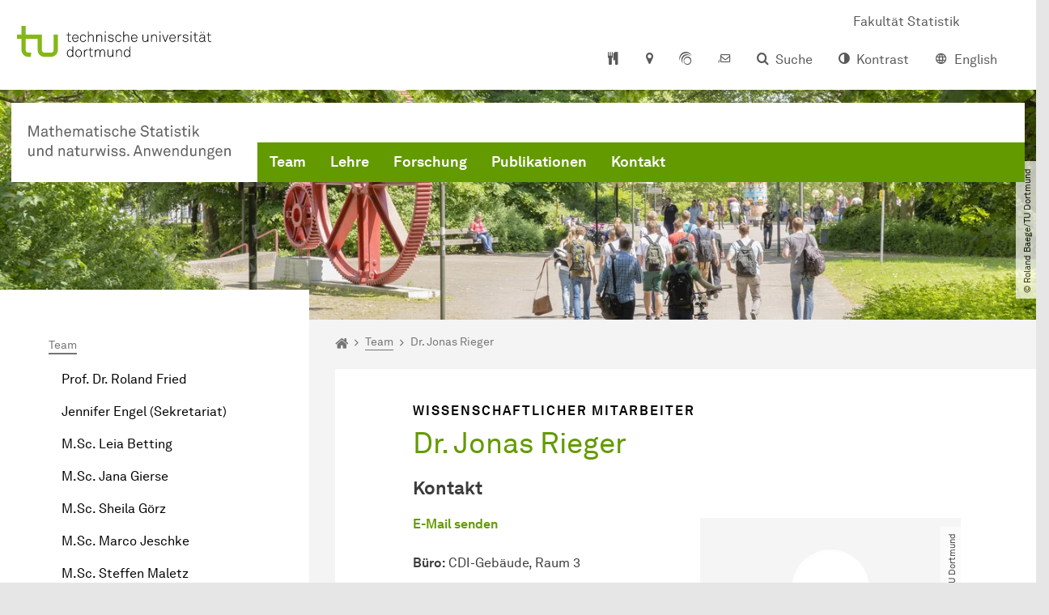

--- FILE ---
content_type: image/svg+xml
request_url: https://msnat.statistik.tu-dortmund.de/storages/msnat-statistik/w/Logos/msnat-statistik-de.svg
body_size: 6103
content:
<?xml version="1.0" encoding="UTF-8"?>
<svg xmlns="http://www.w3.org/2000/svg" id="Gruppe_1" data-name="Gruppe 1" viewBox="0 0 441.44 73.61">
  <path d="M20.13,23.83V4.09L12.87,23.5H10.56L3.3,3.93v19.9H.49V.43H4.72l7.06,19,7-19h4.13v23.4Z" style="fill:#616161"></path>
  <path d="M43.3,23.66a3.11,3.11,0,0,1-.9.31,4.58,4.58,0,0,1-.95.09,2.21,2.21,0,0,1-1.77-.75A2.62,2.62,0,0,1,39,21.52H39a5.1,5.1,0,0,1-2.16,2,6.86,6.86,0,0,1-3.22.75,6.45,6.45,0,0,1-2.52-.45,5.3,5.3,0,0,1-1.78-1.17A5.07,5.07,0,0,1,28.21,21a5.14,5.14,0,0,1-.36-1.88,5.58,5.58,0,0,1,.28-1.69,4.26,4.26,0,0,1,1-1.63,5.82,5.82,0,0,1,1.83-1.27,8,8,0,0,1,2.85-.63l5.08-.29V12.38a6.9,6.9,0,0,0-.14-1.32A2.38,2.38,0,0,0,38,9.83a3.16,3.16,0,0,0-1.08-.62A4.84,4.84,0,0,0,35.28,9a5.21,5.21,0,0,0-1.88.28,3.14,3.14,0,0,0-1.16.71,2.73,2.73,0,0,0-.82,2H28.68a5.23,5.23,0,0,1,.41-2,5,5,0,0,1,1-1.5,5.33,5.33,0,0,1,2.23-1.34,9.55,9.55,0,0,1,2.92-.44,7.09,7.09,0,0,1,3.86.91,5.13,5.13,0,0,1,2,2.29,6.47,6.47,0,0,1,.5,2.57v8.09a1.23,1.23,0,0,0,.24.89,1,1,0,0,0,.68.23h.23a.75.75,0,0,0,.23,0l.27-.07Zm-4.43-7.89L34.39,16a6,6,0,0,0-1.29.21,4.15,4.15,0,0,0-1.19.53,2.68,2.68,0,0,0-.86.91A2.6,2.6,0,0,0,30.72,19a3,3,0,0,0,.76,2,3.22,3.22,0,0,0,2.54.87,5.46,5.46,0,0,0,1.87-.33,4.07,4.07,0,0,0,1.56-1,4.41,4.41,0,0,0,1.09-1.75,6.43,6.43,0,0,0,.33-2Z" style="fill:#616161"></path>
  <path d="M56.23,23.6a13.82,13.82,0,0,1-1.37.31,10.93,10.93,0,0,1-2,.15,5.49,5.49,0,0,1-2.25-.4,3.66,3.66,0,0,1-1.4-1,3.76,3.76,0,0,1-.72-1.44,6.15,6.15,0,0,1-.22-1.66v-10H45.08V7.13h3.23V2.87l2.81-.66V7.13h5V9.54h-5v9.67A2.4,2.4,0,0,0,51.66,21a2.37,2.37,0,0,0,1.7.52l1,0a8.1,8.1,0,0,0,.92-.1c.33,0,.66-.1,1-.16Z" style="fill:#616161"></path>
  <path d="M71,23.83V13.23a4.58,4.58,0,0,0-.84-2.93,3.38,3.38,0,0,0-2.82-1.06,3.45,3.45,0,0,0-2.15.71,5.09,5.09,0,0,0-1.48,1.86,5.8,5.8,0,0,0-.51,2.12c-.06.79-.08,1.5-.08,2.14v7.76H60.29V0H63.1V9.34a4.88,4.88,0,0,1,2.11-2A6,6,0,0,1,68,6.7a5.57,5.57,0,0,1,4.34,1.62,6.46,6.46,0,0,1,1.47,4.52v11Z" style="fill:#616161"></path>
  <path d="M93.12,14.59v.9c0,.3,0,.6,0,.91H81.28a6.32,6.32,0,0,0,.43,2.29,5.09,5.09,0,0,0,1.19,1.9,4.74,4.74,0,0,0,6.17.1,3.46,3.46,0,0,0,.59-.76,4.12,4.12,0,0,0,.4-1.05h2.73a5.76,5.76,0,0,1-.85,2.34A6.09,6.09,0,0,1,90.22,23a7.21,7.21,0,0,1-2,.93,7.81,7.81,0,0,1-2.28.33,7.24,7.24,0,0,1-3.18-.68,6.89,6.89,0,0,1-2.36-1.83,8.13,8.13,0,0,1-1.57-2.82,11.13,11.13,0,0,1-.51-3.39,13,13,0,0,1,.3-2.85,8.42,8.42,0,0,1,1-2.49,7.18,7.18,0,0,1,2.51-2.51,7.09,7.09,0,0,1,3.79-1,6.84,6.84,0,0,1,2.89.58A6.63,6.63,0,0,1,91,8.84a8,8,0,0,1,1.55,2.58A8.74,8.74,0,0,1,93.12,14.59ZM90.25,14A6.36,6.36,0,0,0,90,12.14a5,5,0,0,0-.76-1.55,3.74,3.74,0,0,0-1.35-1.1,4.25,4.25,0,0,0-1.95-.41,4.47,4.47,0,0,0-2,.42,4.35,4.35,0,0,0-1.41,1.13,4.42,4.42,0,0,0-.86,1.56,7,7,0,0,0-.32,1.8Z" style="fill:#616161"></path>
  <path d="M118.14,23.83V13.2a7.39,7.39,0,0,0-.17-1.62,3.29,3.29,0,0,0-.54-1.23,2.51,2.51,0,0,0-1-.81,4,4,0,0,0-1.65-.3,3.25,3.25,0,0,0-1.42.3,3.72,3.72,0,0,0-1.12.82,4.25,4.25,0,0,0-1.14,2.06,11,11,0,0,0-.28,2.53v8.88H108V13.2a8.12,8.12,0,0,0-.15-1.62,3.13,3.13,0,0,0-.53-1.23,2.51,2.51,0,0,0-1-.81,4,4,0,0,0-1.65-.3,3.17,3.17,0,0,0-1.6.41,4.56,4.56,0,0,0-1.24,1.08,4.5,4.5,0,0,0-.87,2,10.67,10.67,0,0,0-.25,2.24v8.88H97.84V7.13h2.45l.26,2.37a4.43,4.43,0,0,1,2-2.11,6.14,6.14,0,0,1,5.88.12,4.56,4.56,0,0,1,1.83,2.36,4.81,4.81,0,0,1,.87-1.39,5.35,5.35,0,0,1,1.24-1,5.88,5.88,0,0,1,1.47-.59,6.44,6.44,0,0,1,1.57-.2,5.09,5.09,0,0,1,4.2,1.68,6.81,6.81,0,0,1,1.37,4.46v11Z" style="fill:#616161"></path>
  <path d="M140.81,23.66a3.16,3.16,0,0,1-.89.31,4.75,4.75,0,0,1-1,.09,2.18,2.18,0,0,1-1.76-.75,2.63,2.63,0,0,1-.65-1.79h-.06a5.22,5.22,0,0,1-2.16,2,6.86,6.86,0,0,1-3.22.75,6.53,6.53,0,0,1-2.53-.45,5.4,5.4,0,0,1-1.78-1.17A5,5,0,0,1,125.73,21a5.14,5.14,0,0,1-.36-1.88,5.58,5.58,0,0,1,.28-1.69,4.23,4.23,0,0,1,1-1.63,5.82,5.82,0,0,1,1.83-1.27,8,8,0,0,1,2.86-.63l5.08-.29V12.38a6.22,6.22,0,0,0-.15-1.32,2.38,2.38,0,0,0-.71-1.23,3.11,3.11,0,0,0-1.07-.62A4.91,4.91,0,0,0,132.79,9a5.21,5.21,0,0,0-1.88.28,3.22,3.22,0,0,0-1.16.71,2.73,2.73,0,0,0-.82,2h-2.74a5.23,5.23,0,0,1,.41-2,5.17,5.17,0,0,1,1-1.5,5.4,5.4,0,0,1,2.23-1.34,9.59,9.59,0,0,1,2.92-.44,7,7,0,0,1,3.86.91,5,5,0,0,1,2,2.29,6.47,6.47,0,0,1,.5,2.57v8.09a1.18,1.18,0,0,0,.25.89,1,1,0,0,0,.67.23h.23a.88.88,0,0,0,.24,0l.26-.07Zm-4.42-7.89L131.9,16a6,6,0,0,0-1.29.21,4.28,4.28,0,0,0-1.19.53,2.66,2.66,0,0,0-.85.91,2.6,2.6,0,0,0-.33,1.35,2.94,2.94,0,0,0,.76,2,3.21,3.21,0,0,0,2.54.87,5.4,5.4,0,0,0,1.86-.33,4,4,0,0,0,1.57-1,4.53,4.53,0,0,0,1.09-1.75,6.43,6.43,0,0,0,.33-2Z" style="fill:#616161"></path>
  <path d="M153.75,23.6c-.38.11-.83.21-1.37.31a11,11,0,0,1-2,.15,5.41,5.41,0,0,1-2.24-.4,3.59,3.59,0,0,1-1.4-1A3.64,3.64,0,0,1,146,21.2a6.57,6.57,0,0,1-.21-1.66v-10h-3.24V7.13h3.24V2.87l2.8-.66V7.13h5V9.54h-5v9.67a2.35,2.35,0,0,0,.55,1.75,2.35,2.35,0,0,0,1.7.52l1,0a8.55,8.55,0,0,0,.93-.1c.33,0,.66-.1,1-.16Z" style="fill:#616161"></path>
  <path d="M157.61,3.3V0h3.26V3.3Zm.19,20.53V7.13h2.88v16.7Z" style="fill:#616161"></path>
  <path d="M179.19,19a4.92,4.92,0,0,1-.36,1.93,5.14,5.14,0,0,1-1,1.46,5.59,5.59,0,0,1-2.38,1.44,10.08,10.08,0,0,1-3.07.45,10.25,10.25,0,0,1-3-.42A5.61,5.61,0,0,1,167,22.37a5.47,5.47,0,0,1-1.19-1.76,5.32,5.32,0,0,1-.43-2.06h2.81a3.15,3.15,0,0,0,.4,1.5,3.58,3.58,0,0,0,1,1.1,3.32,3.32,0,0,0,1.39.6,8.24,8.24,0,0,0,1.62.16,7.21,7.21,0,0,0,1.63-.18,3.39,3.39,0,0,0,1.43-.74,1.94,1.94,0,0,0,.6-.76,2.52,2.52,0,0,0,.23-1.06,2.1,2.1,0,0,0-.66-1.58,3.37,3.37,0,0,0-1.95-.79l-.72-.1-1-.13-1.08-.14c-.36,0-.68-.08-1-.13a5.17,5.17,0,0,1-3-1.43,4.23,4.23,0,0,1-1.1-3.06A4.36,4.36,0,0,1,166.4,10a5.2,5.2,0,0,1,1-1.43,5.87,5.87,0,0,1,2.08-1.36,7.73,7.73,0,0,1,2.84-.49,8.6,8.6,0,0,1,3.07.53,5.22,5.22,0,0,1,2.24,1.58,5.16,5.16,0,0,1,.88,1.42,4.64,4.64,0,0,1,.31,1.78H176a3,3,0,0,0-.32-1.2,2.9,2.9,0,0,0-.64-.88A4,4,0,0,0,172.29,9a8.79,8.79,0,0,0-.92,0,3.32,3.32,0,0,0-1,.29,2.88,2.88,0,0,0-1.23.94,2.17,2.17,0,0,0-.45,1.31,1.84,1.84,0,0,0,.6,1.53,3.38,3.38,0,0,0,1.65.64l1.68.22c.66.08,1.44.19,2.34.34a5.49,5.49,0,0,1,3,1.52A4.17,4.17,0,0,1,179.19,19Z" style="fill:#616161"></path>
  <path d="M197,18.22a6.41,6.41,0,0,1-4,5.56,7.28,7.28,0,0,1-2.74.48,7.08,7.08,0,0,1-3.75-.91,7.88,7.88,0,0,1-2.36-2.23,7.74,7.74,0,0,1-1-2.38,13,13,0,0,1-.36-3.26,13.07,13.07,0,0,1,.36-3.27,7.84,7.84,0,0,1,1-2.38,7.73,7.73,0,0,1,2.36-2.22,6.93,6.93,0,0,1,3.72-.91,7.45,7.45,0,0,1,2.69.46,5.88,5.88,0,0,1,2.06,1.32,6.28,6.28,0,0,1,2,4.29h-2.84a4.71,4.71,0,0,0-.41-1.5,4.09,4.09,0,0,0-.78-1.11,4,4,0,0,0-2.7-1,4.12,4.12,0,0,0-1.65.31,5.55,5.55,0,0,0-1.26.78,4.23,4.23,0,0,0-1.33,2.28,12.78,12.78,0,0,0,0,5.94,4.24,4.24,0,0,0,1.33,2.27,5.55,5.55,0,0,0,1.26.78,4,4,0,0,0,1.65.31,4.46,4.46,0,0,0,1.6-.29,3.51,3.51,0,0,0,1.24-.83,4.07,4.07,0,0,0,.74-1.05,5,5,0,0,0,.38-1.42Z" style="fill:#616161"></path>
  <path d="M212,23.83V13.23a4.58,4.58,0,0,0-.84-2.93,3.38,3.38,0,0,0-2.82-1.06,3.42,3.42,0,0,0-2.14.71,5,5,0,0,0-1.49,1.86,5.8,5.8,0,0,0-.51,2.12c-.06.79-.08,1.5-.08,2.14v7.76h-2.81V0h2.81V9.34a4.94,4.94,0,0,1,2.11-2A6,6,0,0,1,209,6.7a5.57,5.57,0,0,1,4.34,1.62,6.46,6.46,0,0,1,1.47,4.52v11Z" style="fill:#616161"></path>
  <path d="M234.17,14.59v.9c0,.3,0,.6,0,.91H222.32a6.32,6.32,0,0,0,.43,2.29,5.09,5.09,0,0,0,1.19,1.9,4.75,4.75,0,0,0,6.17.1,3.46,3.46,0,0,0,.59-.76,4.12,4.12,0,0,0,.4-1.05h2.74a5.77,5.77,0,0,1-.86,2.34A6,6,0,0,1,231.26,23a7.21,7.21,0,0,1-2,.93,7.74,7.74,0,0,1-2.27.33,7.29,7.29,0,0,1-3.19-.68,7,7,0,0,1-2.36-1.83,8.13,8.13,0,0,1-1.57-2.82,11.13,11.13,0,0,1-.51-3.39,13,13,0,0,1,.3-2.85,8.42,8.42,0,0,1,1-2.49,7.18,7.18,0,0,1,2.51-2.51,7.09,7.09,0,0,1,3.79-1,6.84,6.84,0,0,1,2.89.58,6.63,6.63,0,0,1,2.19,1.56,8.17,8.17,0,0,1,1.56,2.58A9,9,0,0,1,234.17,14.59ZM231.3,14a6.37,6.37,0,0,0-.27-1.85,5,5,0,0,0-.76-1.55,3.74,3.74,0,0,0-1.35-1.1A4.25,4.25,0,0,0,227,9.08a4.18,4.18,0,0,0-3.41,1.55,4.58,4.58,0,0,0-.86,1.56,6.54,6.54,0,0,0-.31,1.8Z" style="fill:#616161"></path>
  <path d="M262.71,17.39a5.64,5.64,0,0,1-.56,2.58,7.34,7.34,0,0,1-4.4,3.71,11.86,11.86,0,0,1-3.65.58A9.51,9.51,0,0,1,247.4,22a8.43,8.43,0,0,1-1.82-2.49,7.13,7.13,0,0,1-.69-3.12H248a4.64,4.64,0,0,0,.46,2,5.68,5.68,0,0,0,1.19,1.67,4.78,4.78,0,0,0,2,1.1,9.11,9.11,0,0,0,2.48.35,9.42,9.42,0,0,0,2.46-.3,4.4,4.4,0,0,0,1.89-1.05,3.57,3.57,0,0,0,.88-1.14,3.62,3.62,0,0,0,.31-1.6,3.49,3.49,0,0,0-.92-2.41,5,5,0,0,0-3-1.35c-.63-.11-1.25-.21-1.84-.29s-1.21-.17-1.85-.28a10.59,10.59,0,0,1-2.46-.66,6.43,6.43,0,0,1-2-1.23,5.69,5.69,0,0,1-1.32-1.85,6,6,0,0,1-.48-2.46,5.93,5.93,0,0,1,.55-2.52,6.31,6.31,0,0,1,1.5-2.1A8.64,8.64,0,0,1,254,0a10,10,0,0,1,3.31.56A7.59,7.59,0,0,1,260,2.24a7,7,0,0,1,2.24,5h-3.07a5.46,5.46,0,0,0-.36-1.62,4.59,4.59,0,0,0-.79-1.32,4.47,4.47,0,0,0-1.7-1.18,6.24,6.24,0,0,0-2.43-.43,6.72,6.72,0,0,0-2.32.38,4.34,4.34,0,0,0-1.84,1.23,4.13,4.13,0,0,0-.7,1.14,3.64,3.64,0,0,0-.25,1.4,3,3,0,0,0,.29,1.37,3.05,3.05,0,0,0,.8,1,3.93,3.93,0,0,0,1.12.62,5.82,5.82,0,0,0,1.29.33l2,.28,1.93.32a8.31,8.31,0,0,1,4.72,2.13A5.91,5.91,0,0,1,262.71,17.39Z" style="fill:#616161"></path>
  <path d="M276.08,23.6c-.38.11-.83.21-1.37.31a11,11,0,0,1-2,.15,5.41,5.41,0,0,1-2.24-.4,3.59,3.59,0,0,1-1.4-1,3.64,3.64,0,0,1-.73-1.44,6.57,6.57,0,0,1-.21-1.66v-10h-3.24V7.13h3.24V2.87l2.8-.66V7.13h5V9.54h-5v9.67A2.4,2.4,0,0,0,271.5,21a2.39,2.39,0,0,0,1.7.52l1,0a8.1,8.1,0,0,0,.92-.1c.34,0,.67-.1,1-.16Z" style="fill:#616161"></path>
  <path d="M294.13,23.66a3.16,3.16,0,0,1-.89.31,4.75,4.75,0,0,1-1,.09,2.21,2.21,0,0,1-1.77-.75,2.62,2.62,0,0,1-.64-1.79h-.07a5.1,5.1,0,0,1-2.16,2,6.86,6.86,0,0,1-3.22.75,6.48,6.48,0,0,1-2.52-.45,5.3,5.3,0,0,1-1.78-1.17A4.88,4.88,0,0,1,279.05,21a5,5,0,0,1-.37-1.88,5.91,5.91,0,0,1,.28-1.69,4.26,4.26,0,0,1,1-1.63,5.82,5.82,0,0,1,1.83-1.27,8,8,0,0,1,2.85-.63l5.08-.29V12.38a6.18,6.18,0,0,0-.14-1.32,2.38,2.38,0,0,0-.71-1.23,3.16,3.16,0,0,0-1.08-.62A4.84,4.84,0,0,0,286.11,9a5.21,5.21,0,0,0-1.88.28,3.14,3.14,0,0,0-1.16.71,2.73,2.73,0,0,0-.82,2h-2.74a5.23,5.23,0,0,1,.41-2,5,5,0,0,1,1-1.5,5.33,5.33,0,0,1,2.23-1.34,9.55,9.55,0,0,1,2.92-.44,7.07,7.07,0,0,1,3.86.91,5.13,5.13,0,0,1,2,2.29,6.47,6.47,0,0,1,.5,2.57v8.09a1.23,1.23,0,0,0,.24.89,1,1,0,0,0,.68.23h.23a.75.75,0,0,0,.23,0l.27-.07Zm-4.43-7.89-4.48.27a6,6,0,0,0-1.29.21,4.15,4.15,0,0,0-1.19.53,2.68,2.68,0,0,0-.86.91,2.6,2.6,0,0,0-.33,1.35,3,3,0,0,0,.76,2,3.24,3.24,0,0,0,2.54.87,5.46,5.46,0,0,0,1.87-.33,4.18,4.18,0,0,0,1.57-1,4.51,4.51,0,0,0,1.08-1.75,6.43,6.43,0,0,0,.33-2Z" style="fill:#616161"></path>
  <path d="M307.06,23.6a13.82,13.82,0,0,1-1.37.31,10.93,10.93,0,0,1-2,.15,5.41,5.41,0,0,1-2.24-.4,3.62,3.62,0,0,1-1.41-1,3.76,3.76,0,0,1-.72-1.44,6.15,6.15,0,0,1-.22-1.66v-10h-3.23V7.13h3.23V2.87L302,2.21V7.13h4.95V9.54H302v9.67a2.4,2.4,0,0,0,.54,1.75,2.39,2.39,0,0,0,1.7.52l1,0a8.1,8.1,0,0,0,.92-.1c.33,0,.66-.1,1-.16Z" style="fill:#616161"></path>
  <path d="M310.92,3.3V0h3.27V3.3Zm.2,20.53V7.13H314v16.7Z" style="fill:#616161"></path>
  <path d="M332.51,19a4.81,4.81,0,0,1-1.32,3.39,5.65,5.65,0,0,1-2.38,1.44,10.7,10.7,0,0,1-6,0,5.61,5.61,0,0,1-2.44-1.47,5.47,5.47,0,0,1-1.19-1.76,5.14,5.14,0,0,1-.43-2.06h2.81a3.27,3.27,0,0,0,.39,1.5,3.49,3.49,0,0,0,1,1.1,3.27,3.27,0,0,0,1.39.6,8.14,8.14,0,0,0,1.61.16,7.3,7.3,0,0,0,1.64-.18,3.45,3.45,0,0,0,1.43-.74,2,2,0,0,0,.6-.76,2.52,2.52,0,0,0,.23-1.06,2.1,2.1,0,0,0-.66-1.58,3.37,3.37,0,0,0-1.95-.79l-.73-.1-1-.13-1.07-.14c-.36,0-.69-.08-1-.13a5.14,5.14,0,0,1-3-1.43,4.19,4.19,0,0,1-1.1-3.06,4.21,4.21,0,0,1,.41-1.83,5,5,0,0,1,1-1.43,5.79,5.79,0,0,1,2.08-1.36,7.69,7.69,0,0,1,2.84-.49,8.64,8.64,0,0,1,3.07.53,5.22,5.22,0,0,1,2.24,1.58,5.41,5.41,0,0,1,.88,1.42,4.84,4.84,0,0,1,.31,1.78H329.3a2.81,2.81,0,0,0-.31-1.2,3.08,3.08,0,0,0-.64-.88A4,4,0,0,0,325.61,9a9.11,9.11,0,0,0-.93,0,3.34,3.34,0,0,0-1,.29,2.91,2.91,0,0,0-1.24.94,2.22,2.22,0,0,0-.44,1.31,1.87,1.87,0,0,0,.59,1.53,3.46,3.46,0,0,0,1.65.64c.46.07,1,.14,1.69.22s1.44.19,2.34.34a5.52,5.52,0,0,1,3,1.52A4.21,4.21,0,0,1,332.51,19Z" style="fill:#616161"></path>
  <path d="M345.8,23.6a13.82,13.82,0,0,1-1.37.31,10.85,10.85,0,0,1-2,.15,5.41,5.41,0,0,1-2.24-.4,3.7,3.7,0,0,1-1.41-1,3.76,3.76,0,0,1-.72-1.44,6.58,6.58,0,0,1-.22-1.66v-10h-3.23V7.13h3.23V2.87l2.81-.66V7.13h4.95V9.54h-4.95v9.67a2.4,2.4,0,0,0,.54,1.75,2.39,2.39,0,0,0,1.7.52l1,0a8.1,8.1,0,0,0,.92-.1c.33,0,.66-.1,1-.16Z" style="fill:#616161"></path>
  <path d="M349.67,3.3V0h3.26V3.3Zm.19,20.53V7.13h2.87v16.7Z" style="fill:#616161"></path>
  <path d="M370.09,23.83l-5.21-8.06-3.2,3.57v4.49h-2.81V0h2.81V15.54l7.55-8.41h3.4l-5.94,6.6,6.57,10.1Z" style="fill:#616161"></path>
  <path d="M10.89,65.83l-.23-2.54A4.61,4.61,0,0,1,8.6,65.48a6.18,6.18,0,0,1-2.89.74,5.41,5.41,0,0,1-4.29-1.61A6.63,6.63,0,0,1,0,60.08V49.13H2.8V59.69a4.77,4.77,0,0,0,.8,2.93,3.22,3.22,0,0,0,2.77,1.06,3.2,3.2,0,0,0,1.53-.35,4.91,4.91,0,0,0,1.24-.9,4.43,4.43,0,0,0,1.09-2.08,10.89,10.89,0,0,0,.3-2.54V49.13h2.8v16.7Z" style="fill:#616161"></path>
  <path d="M30.16,65.83V55.23a4.58,4.58,0,0,0-.84-2.93,3.38,3.38,0,0,0-2.82-1.06,3.45,3.45,0,0,0-2.15.71,5.09,5.09,0,0,0-1.48,1.86,5.8,5.8,0,0,0-.51,2.12c-.06.79-.09,1.5-.09,2.14v7.76h-2.8V49.13h2.44l.23,2.51A4.1,4.1,0,0,1,23,50.37a5.32,5.32,0,0,1,1.26-.91,6.7,6.7,0,0,1,1.45-.56,5.87,5.87,0,0,1,1.45-.2,5.48,5.48,0,0,1,4.32,1.62A6.5,6.5,0,0,1,33,54.84v11Z" style="fill:#616161"></path>
  <path d="M49.8,65.83l-.2-2.18a4.82,4.82,0,0,1-2.15,1.93,6.52,6.52,0,0,1-2.83.67,7.16,7.16,0,0,1-2.73-.47,5.77,5.77,0,0,1-2-1.34,7.69,7.69,0,0,1-1.8-3,12,12,0,0,1-.61-3.89,12.27,12.27,0,0,1,.64-4A7.74,7.74,0,0,1,40,50.38a6.57,6.57,0,0,1,2-1.22,6.9,6.9,0,0,1,2.63-.46,6.2,6.2,0,0,1,1.4.16,7.39,7.39,0,0,1,1.37.47,4.91,4.91,0,0,1,1.2.74,3.81,3.81,0,0,1,.88,1V42h2.8V65.83Zm-.17-8.35a10.75,10.75,0,0,0-.4-3,4.7,4.7,0,0,0-1.45-2.33,4.85,4.85,0,0,0-1.14-.77,3.5,3.5,0,0,0-1.56-.31,4.3,4.3,0,0,0-2.31.56,4.14,4.14,0,0,0-1.46,1.48,6.82,6.82,0,0,0-.74,2.06,12.65,12.65,0,0,0,0,4.59,6.72,6.72,0,0,0,.74,2.06,4.17,4.17,0,0,0,1.46,1.49,4.39,4.39,0,0,0,2.31.56,3.5,3.5,0,0,0,1.56-.31,4.6,4.6,0,0,0,1.14-.78,4.66,4.66,0,0,0,1.45-2.33A10.68,10.68,0,0,0,49.63,57.48Z" style="fill:#616161"></path>
  <path d="M76.69,65.83V55.23a4.58,4.58,0,0,0-.84-2.93A3.38,3.38,0,0,0,73,51.24a3.45,3.45,0,0,0-2.15.71,5.09,5.09,0,0,0-1.48,1.86,5.8,5.8,0,0,0-.51,2.12c-.06.79-.09,1.5-.09,2.14v7.76H66V49.13h2.44l.23,2.51a4.1,4.1,0,0,1,.89-1.27,5.12,5.12,0,0,1,1.26-.91,6.7,6.7,0,0,1,1.45-.56,5.81,5.81,0,0,1,1.45-.2A5.5,5.5,0,0,1,78,50.32a6.5,6.5,0,0,1,1.46,4.52v11Z" style="fill:#616161"></path>
  <path d="M99.3,65.66a3.11,3.11,0,0,1-.9.31,4.58,4.58,0,0,1-1,.09,2.21,2.21,0,0,1-1.77-.75A2.62,2.62,0,0,1,95,63.52H95a5.1,5.1,0,0,1-2.16,2,6.85,6.85,0,0,1-3.22.74,6.45,6.45,0,0,1-2.52-.44,5.3,5.3,0,0,1-1.78-1.17A5.07,5.07,0,0,1,84.21,63a5.14,5.14,0,0,1-.36-1.88,5.58,5.58,0,0,1,.28-1.69,4.26,4.26,0,0,1,1-1.63,5.82,5.82,0,0,1,1.83-1.27,8,8,0,0,1,2.85-.63l5.08-.29V54.38a7.08,7.08,0,0,0-.14-1.33A2.39,2.39,0,0,0,94,51.83a3.16,3.16,0,0,0-1.08-.62A4.84,4.84,0,0,0,91.28,51a5.21,5.21,0,0,0-1.88.28,3.14,3.14,0,0,0-1.16.71,2.73,2.73,0,0,0-.82,2H84.68a5.23,5.23,0,0,1,.41-2,5,5,0,0,1,1-1.5,5.33,5.33,0,0,1,2.23-1.34,9.55,9.55,0,0,1,2.92-.44,7.09,7.09,0,0,1,3.86.91,5.13,5.13,0,0,1,2,2.29,6.47,6.47,0,0,1,.5,2.57v8.09a1.23,1.23,0,0,0,.24.89,1,1,0,0,0,.68.23h.23a.75.75,0,0,0,.23,0l.27-.07Zm-4.43-7.89L90.39,58a6,6,0,0,0-1.29.21,4.15,4.15,0,0,0-1.19.53,2.68,2.68,0,0,0-.86.91A2.6,2.6,0,0,0,86.72,61a3,3,0,0,0,.76,2,3.22,3.22,0,0,0,2.54.87,5.46,5.46,0,0,0,1.87-.33,4.07,4.07,0,0,0,1.56-1,4.41,4.41,0,0,0,1.09-1.75,6.43,6.43,0,0,0,.33-2.05Z" style="fill:#616161"></path>
  <path d="M112.23,65.59a11.27,11.27,0,0,1-1.37.32,10.93,10.93,0,0,1-2,.15,5.66,5.66,0,0,1-2.25-.4,3.66,3.66,0,0,1-1.4-1,3.76,3.76,0,0,1-.72-1.44,6.15,6.15,0,0,1-.22-1.66v-10h-3.23V49.13h3.23V44.87l2.81-.66v4.92h4.95v2.41h-4.95v9.67a2.4,2.4,0,0,0,.54,1.75,2.37,2.37,0,0,0,1.7.52l1,0a8.1,8.1,0,0,0,.92-.1c.33,0,.66-.1,1-.16Z" style="fill:#616161"></path>
  <path d="M126.92,65.83l-.23-2.54a4.63,4.63,0,0,1-2.07,2.19,6.11,6.11,0,0,1-2.88.74,5.41,5.41,0,0,1-4.29-1.61A6.63,6.63,0,0,1,116,60.08V49.13h2.8V59.69a4.84,4.84,0,0,0,.79,2.93,3.26,3.26,0,0,0,2.78,1.06,3.2,3.2,0,0,0,1.53-.35,5.1,5.1,0,0,0,1.24-.9,4.43,4.43,0,0,0,1.09-2.08,11.44,11.44,0,0,0,.29-2.54V49.13h2.81v16.7Z" style="fill:#616161"></path>
  <path d="M144.5,51.87a6,6,0,0,0-.77-.1l-.78,0a4.15,4.15,0,0,0-1.79.37,5,5,0,0,0-1.37.94,4.21,4.21,0,0,0-.81,1.14,5.39,5.39,0,0,0-.46,1.37,10.45,10.45,0,0,0-.2,1.46c0,.48,0,.94,0,1.38v7.43H135.5V49.13H138l.23,2.94a4.55,4.55,0,0,1,2-2.3,6.15,6.15,0,0,1,3-.74,8.38,8.38,0,0,1,1.32.1Z" style="fill:#616161"></path>
  <path d="M164.83,65.83h-2.7l-4.36-12.78-4.46,12.78h-2.67l-4.29-16.7h2.77l3.21,12.6,4.25-12.4H159l4.19,12.4,3.24-12.6h2.74Z" style="fill:#616161"></path>
  <path d="M173.28,45.3V42h3.27v3.3Zm.2,20.53V49.13h2.87v16.7Z" style="fill:#616161"></path>
  <path d="M194.86,61a4.92,4.92,0,0,1-.36,1.93,4.75,4.75,0,0,1-1,1.46,5.62,5.62,0,0,1-2.37,1.44,10.95,10.95,0,0,1-6,0,5.55,5.55,0,0,1-2.44-1.47,5.32,5.32,0,0,1-1.19-1.76,5.14,5.14,0,0,1-.43-2.06h2.8a3.27,3.27,0,0,0,.4,1.5,3.49,3.49,0,0,0,1,1.1,3.22,3.22,0,0,0,1.38.6,8.24,8.24,0,0,0,1.62.16,7.14,7.14,0,0,0,1.63-.18A3.42,3.42,0,0,0,191.3,63a1.92,1.92,0,0,0,.59-.76,2.38,2.38,0,0,0,.23-1.06,2.1,2.1,0,0,0-.66-1.58,3.37,3.37,0,0,0-1.94-.79l-.73-.1-1-.13-1.07-.14c-.37,0-.69-.08-1-.13a5.11,5.11,0,0,1-3-1.43,4.2,4.2,0,0,1-1.11-3.06,4.36,4.36,0,0,1,.41-1.83,5,5,0,0,1,1-1.43,5.79,5.79,0,0,1,2.08-1.36A7.64,7.64,0,0,1,188,48.7a8.56,8.56,0,0,1,3.07.53,5.2,5.2,0,0,1,2.25,1.58,5.38,5.38,0,0,1,.87,1.42,4.64,4.64,0,0,1,.32,1.78h-2.81a3,3,0,0,0-.31-1.2,2.92,2.92,0,0,0-.65-.88A4,4,0,0,0,188,51a8.91,8.91,0,0,0-.92,0,3.2,3.2,0,0,0-1,.29,2.91,2.91,0,0,0-1.24.94,2.17,2.17,0,0,0-.45,1.31,1.84,1.84,0,0,0,.6,1.53,3.42,3.42,0,0,0,1.65.64l1.68.22c.66.08,1.44.19,2.34.35a5.41,5.41,0,0,1,3,1.51A4.17,4.17,0,0,1,194.86,61Z" style="fill:#616161"></path>
  <path d="M212.05,61a4.92,4.92,0,0,1-.36,1.93,4.75,4.75,0,0,1-1,1.46,5.56,5.56,0,0,1-2.37,1.44,10.95,10.95,0,0,1-6,0,5.61,5.61,0,0,1-2.44-1.47,5.47,5.47,0,0,1-1.19-1.76,5.14,5.14,0,0,1-.43-2.06h2.81a3.27,3.27,0,0,0,.39,1.5,3.49,3.49,0,0,0,1,1.1,3.22,3.22,0,0,0,1.38.6,8.24,8.24,0,0,0,1.62.16,7.3,7.3,0,0,0,1.64-.18,3.45,3.45,0,0,0,1.43-.74,1.92,1.92,0,0,0,.59-.76,2.39,2.39,0,0,0,.24-1.06,2.1,2.1,0,0,0-.66-1.58,3.37,3.37,0,0,0-1.95-.79l-.73-.1-1-.13-1.07-.14c-.36,0-.69-.08-1-.13a5.14,5.14,0,0,1-3-1.43,4.55,4.55,0,0,1-.69-4.89,5,5,0,0,1,1-1.43,5.79,5.79,0,0,1,2.08-1.36,7.69,7.69,0,0,1,2.84-.49,8.64,8.64,0,0,1,3.07.53,5.22,5.22,0,0,1,2.24,1.58,5.41,5.41,0,0,1,.88,1.42,4.84,4.84,0,0,1,.31,1.78h-2.81a2.81,2.81,0,0,0-.31-1.2,3.08,3.08,0,0,0-.64-.88,4,4,0,0,0-2.74-.89,9.11,9.11,0,0,0-.93,0,3.34,3.34,0,0,0-1,.29,2.91,2.91,0,0,0-1.24.94,2.22,2.22,0,0,0-.44,1.31,1.87,1.87,0,0,0,.59,1.53,3.46,3.46,0,0,0,1.65.64c.46.07,1,.14,1.69.22s1.44.19,2.34.35a5.44,5.44,0,0,1,3,1.51A4.2,4.2,0,0,1,212.05,61Z" style="fill:#616161"></path>
  <path d="M216.05,65.83V61.9h3.89v3.93Z" style="fill:#616161"></path>
  <path d="M246,65.83l-1.92-5.55H233.9L232,65.83h-3l8.25-23.4h3.43L249,65.83Zm-7-20.46-4.12,12.14h8.28Z" style="fill:#616161"></path>
  <path d="M263,65.83V55.23a4.58,4.58,0,0,0-.84-2.93,3.38,3.38,0,0,0-2.82-1.06,3.45,3.45,0,0,0-2.15.71,5.09,5.09,0,0,0-1.48,1.86,6,6,0,0,0-.52,2.12c0,.79-.08,1.5-.08,2.14v7.76h-2.8V49.13h2.44l.23,2.51a4.1,4.1,0,0,1,.89-1.27,5.12,5.12,0,0,1,1.26-.91,6.7,6.7,0,0,1,1.45-.56,5.81,5.81,0,0,1,1.45-.2,5.51,5.51,0,0,1,4.32,1.62,6.5,6.5,0,0,1,1.45,4.52v11Z" style="fill:#616161"></path>
  <path d="M288,65.83h-2.71l-4.35-12.78-4.46,12.78H273.8l-4.29-16.7h2.77l3.2,12.6,4.26-12.4h2.41l4.19,12.4,3.23-12.6h2.74Z" style="fill:#616161"></path>
  <path d="M309.93,56.59v.9c0,.3,0,.6,0,.91H298.08a6.54,6.54,0,0,0,.43,2.29,5.35,5.35,0,0,0,1.19,1.9,4.17,4.17,0,0,0,3.07,1.19,4.11,4.11,0,0,0,3.1-1.09,3.52,3.52,0,0,0,.6-.76,4.15,4.15,0,0,0,.39-1h2.74a5.63,5.63,0,0,1-.86,2.34A5.94,5.94,0,0,1,307,65a7.17,7.17,0,0,1-2,.92,7.86,7.86,0,0,1-2.28.33,7.21,7.21,0,0,1-3.18-.67,6.89,6.89,0,0,1-2.36-1.83,8,8,0,0,1-1.57-2.82,11.13,11.13,0,0,1-.51-3.39,13,13,0,0,1,.3-2.85,7.92,7.92,0,0,1,1-2.49,7.23,7.23,0,0,1,2.5-2.51,7.15,7.15,0,0,1,3.8-1,6.75,6.75,0,0,1,5.08,2.14,8,8,0,0,1,1.55,2.58A8.74,8.74,0,0,1,309.93,56.59Zm-2.87-.6a6.72,6.72,0,0,0-.26-1.85,5,5,0,0,0-.76-1.55,3.74,3.74,0,0,0-1.35-1.1,4.28,4.28,0,0,0-1.95-.41,4.44,4.44,0,0,0-2,.42,4.5,4.5,0,0,0-1.42,1.13,4.76,4.76,0,0,0-.86,1.56,6.93,6.93,0,0,0-.31,1.8Z" style="fill:#616161"></path>
  <path d="M325.34,65.83V55.23a4.58,4.58,0,0,0-.84-2.93,3.38,3.38,0,0,0-2.82-1.06,3.42,3.42,0,0,0-2.14.71,5,5,0,0,0-1.49,1.86,5.8,5.8,0,0,0-.51,2.12c-.06.79-.08,1.5-.08,2.14v7.76h-2.81V49.13h2.44l.24,2.51a3.79,3.79,0,0,1,.89-1.27,5.07,5.07,0,0,1,1.25-.91,6.9,6.9,0,0,1,1.45-.56,5.87,5.87,0,0,1,1.45-.2,5.52,5.52,0,0,1,4.33,1.62,6.5,6.5,0,0,1,1.45,4.52v11Z" style="fill:#616161"></path>
  <path d="M345,65.83l-.2-2.18a4.8,4.8,0,0,1-2.14,1.93,6.59,6.59,0,0,1-2.84.67,7.11,7.11,0,0,1-2.72-.47,5.72,5.72,0,0,1-2-1.34,7.93,7.93,0,0,1-1.8-3,12,12,0,0,1-.61-3.89,12.27,12.27,0,0,1,.64-4,7.74,7.74,0,0,1,1.9-3.09,6.7,6.7,0,0,1,2-1.22,6.94,6.94,0,0,1,2.63-.46,6.14,6.14,0,0,1,1.4.16,7.39,7.39,0,0,1,1.37.47,4.91,4.91,0,0,1,1.2.74,3.64,3.64,0,0,1,.88,1V42h2.8V65.83Zm-.17-8.35a11.13,11.13,0,0,0-.39-3,5,5,0,0,0-2.59-3.1,3.55,3.55,0,0,0-1.57-.31,4.35,4.35,0,0,0-2.31.56,4,4,0,0,0-1.45,1.48,6.83,6.83,0,0,0-.75,2.06,12.65,12.65,0,0,0,0,4.59,6.74,6.74,0,0,0,.75,2.06A4.06,4.06,0,0,0,338,63.32a4.44,4.44,0,0,0,2.31.56,3.55,3.55,0,0,0,1.57-.31,4.6,4.6,0,0,0,1.14-.78,4.8,4.8,0,0,0,1.45-2.33A11.06,11.06,0,0,0,344.81,57.48Z" style="fill:#616161"></path>
  <path d="M364.22,65.83,364,63.29a4.63,4.63,0,0,1-2.07,2.19,6.11,6.11,0,0,1-2.88.74,5.41,5.41,0,0,1-4.29-1.61,6.63,6.63,0,0,1-1.42-4.53V49.13h2.8V59.69a4.84,4.84,0,0,0,.79,2.93,3.26,3.26,0,0,0,2.78,1.06,3.2,3.2,0,0,0,1.53-.35,5.1,5.1,0,0,0,1.24-.9,4.43,4.43,0,0,0,1.09-2.08,11.44,11.44,0,0,0,.29-2.54V49.13h2.81v16.7Z" style="fill:#616161"></path>
  <path d="M383.49,65.83V55.23a4.58,4.58,0,0,0-.84-2.93,3.38,3.38,0,0,0-2.82-1.06,3.45,3.45,0,0,0-2.15.71,5,5,0,0,0-1.48,1.86,6,6,0,0,0-.52,2.12c-.05.79-.08,1.5-.08,2.14v7.76h-2.8V49.13h2.44l.23,2.51a4.1,4.1,0,0,1,.89-1.27,5.07,5.07,0,0,1,1.25-.91,7,7,0,0,1,1.46-.56,5.81,5.81,0,0,1,1.45-.2,5.51,5.51,0,0,1,4.32,1.62,6.5,6.5,0,0,1,1.45,4.52v11Z" style="fill:#616161"></path>
  <path d="M406.36,68.3a4.25,4.25,0,0,1-.42,1.93,5.43,5.43,0,0,1-1,1.44,5.15,5.15,0,0,1-1.4,1,9,9,0,0,1-1.7.59,11.15,11.15,0,0,1-1.82.3c-.61.06-1.22.08-1.81.08a16.5,16.5,0,0,1-1.7-.08,9.44,9.44,0,0,1-1.7-.3,8.21,8.21,0,0,1-1.59-.59,5.39,5.39,0,0,1-1.35-1,4.2,4.2,0,0,1-.86-1.26,4.08,4.08,0,0,1-.33-1.71,3.64,3.64,0,0,1,.7-2.26A4.63,4.63,0,0,1,393.06,65a3,3,0,0,1-1.4-1.09,2.82,2.82,0,0,1-.55-1.71,3.12,3.12,0,0,1,.63-2A4.33,4.33,0,0,1,393.32,59a5.63,5.63,0,0,1-1.42-2,5.88,5.88,0,0,1-.49-2.34,5.59,5.59,0,0,1,.43-2.34,5.91,5.91,0,0,1,3.21-3.11,7.63,7.63,0,0,1,2.89-.49,8.17,8.17,0,0,1,2.13.26,6.87,6.87,0,0,1,1.7.73A3.5,3.5,0,0,1,403.11,48a3.62,3.62,0,0,1,2.09-.61h.41l.42,0v2.28a1.39,1.39,0,0,0-.3,0h-.33a2.17,2.17,0,0,0-1.37.41,1.75,1.75,0,0,0-.68,1.1,4.49,4.49,0,0,1,.81,1.51,6.1,6.1,0,0,1,.28,2,5.75,5.75,0,0,1-.41,2.21,5.58,5.58,0,0,1-1.11,1.78,5.87,5.87,0,0,1-2.06,1.44,7.25,7.25,0,0,1-2.92.54,7.63,7.63,0,0,1-2.8-.46,2.77,2.77,0,0,0-1,.56,1.38,1.38,0,0,0-.44,1.06,1.17,1.17,0,0,0,.25.79,1.6,1.6,0,0,0,.62.46,3.24,3.24,0,0,0,.81.22,8,8,0,0,0,.83,0h3.3a12.94,12.94,0,0,1,3,.36A5,5,0,0,1,405,65a4.79,4.79,0,0,1,.95,1.41A4.38,4.38,0,0,1,406.36,68.3Zm-2.74,0a2.31,2.31,0,0,0-.41-1.45,2.53,2.53,0,0,0-1.06-.79,4.55,4.55,0,0,0-1.42-.33c-.52,0-1-.07-1.53-.07h-3.87a3.27,3.27,0,0,0-1.48,1,2.45,2.45,0,0,0-.63,1.67,2.35,2.35,0,0,0,.7,1.75,3,3,0,0,0,.94.63A5.37,5.37,0,0,0,396,71a7.87,7.87,0,0,0,1.2.15c.41,0,.8,0,1.17,0s.74,0,1.16,0a9.1,9.1,0,0,0,1.25-.16,6.59,6.59,0,0,0,1.19-.37,2.85,2.85,0,0,0,.95-.62A2.33,2.33,0,0,0,403.62,68.3ZM401.7,54.64a3.6,3.6,0,0,0-1-2.62,4.22,4.22,0,0,0-5.55,0,3.55,3.55,0,0,0-1,2.62,3.75,3.75,0,0,0,1,2.66,3.65,3.65,0,0,0,2.79,1.07,3.6,3.6,0,0,0,3.79-3.73Z" style="fill:#616161"></path>
  <path d="M423.22,56.59v.9c0,.3,0,.6,0,.91H411.37a6.54,6.54,0,0,0,.43,2.29,5.22,5.22,0,0,0,1.19,1.9,4.17,4.17,0,0,0,3.07,1.19,4.11,4.11,0,0,0,3.1-1.09,3.85,3.85,0,0,0,.6-.76,4.15,4.15,0,0,0,.39-1h2.74a5.77,5.77,0,0,1-.86,2.34A5.94,5.94,0,0,1,420.32,65a7.17,7.17,0,0,1-2,.92,7.86,7.86,0,0,1-2.28.33,7.21,7.21,0,0,1-3.18-.67,6.8,6.8,0,0,1-2.36-1.83A8,8,0,0,1,409,60.93a11.13,11.13,0,0,1-.51-3.39,13.63,13.63,0,0,1,.29-2.85,8.42,8.42,0,0,1,1-2.49,7.26,7.26,0,0,1,2.51-2.51,7.13,7.13,0,0,1,3.8-1,6.79,6.79,0,0,1,5.08,2.14,8,8,0,0,1,1.55,2.58A9,9,0,0,1,423.22,56.59Zm-2.87-.6a6.72,6.72,0,0,0-.26-1.85,5,5,0,0,0-.76-1.55,3.87,3.87,0,0,0-1.36-1.1,4.23,4.23,0,0,0-1.94-.41,4.44,4.44,0,0,0-2,.42,4.5,4.5,0,0,0-1.42,1.13,4.76,4.76,0,0,0-.86,1.56,6.93,6.93,0,0,0-.31,1.8Z" style="fill:#616161"></path>
  <path d="M438.63,65.83V55.23a4.58,4.58,0,0,0-.84-2.93A3.38,3.38,0,0,0,435,51.24a3.45,3.45,0,0,0-2.15.71,5.09,5.09,0,0,0-1.48,1.86,5.8,5.8,0,0,0-.51,2.12c-.06.79-.09,1.5-.09,2.14v7.76h-2.8V49.13h2.44l.23,2.51a4.1,4.1,0,0,1,.89-1.27,5.12,5.12,0,0,1,1.26-.91,6.7,6.7,0,0,1,1.45-.56,5.81,5.81,0,0,1,1.45-.2A5.48,5.48,0,0,1,440,50.32a6.5,6.5,0,0,1,1.46,4.52v11Z" style="fill:#616161"></path>
  <text></text>
</svg>


--- FILE ---
content_type: image/svg+xml
request_url: https://msnat.statistik.tu-dortmund.de/storages/msnat-statistik/w/Logos/msnat-statistik-de.svg
body_size: 6103
content:
<?xml version="1.0" encoding="UTF-8"?>
<svg xmlns="http://www.w3.org/2000/svg" id="Gruppe_1" data-name="Gruppe 1" viewBox="0 0 441.44 73.61">
  <path d="M20.13,23.83V4.09L12.87,23.5H10.56L3.3,3.93v19.9H.49V.43H4.72l7.06,19,7-19h4.13v23.4Z" style="fill:#616161"></path>
  <path d="M43.3,23.66a3.11,3.11,0,0,1-.9.31,4.58,4.58,0,0,1-.95.09,2.21,2.21,0,0,1-1.77-.75A2.62,2.62,0,0,1,39,21.52H39a5.1,5.1,0,0,1-2.16,2,6.86,6.86,0,0,1-3.22.75,6.45,6.45,0,0,1-2.52-.45,5.3,5.3,0,0,1-1.78-1.17A5.07,5.07,0,0,1,28.21,21a5.14,5.14,0,0,1-.36-1.88,5.58,5.58,0,0,1,.28-1.69,4.26,4.26,0,0,1,1-1.63,5.82,5.82,0,0,1,1.83-1.27,8,8,0,0,1,2.85-.63l5.08-.29V12.38a6.9,6.9,0,0,0-.14-1.32A2.38,2.38,0,0,0,38,9.83a3.16,3.16,0,0,0-1.08-.62A4.84,4.84,0,0,0,35.28,9a5.21,5.21,0,0,0-1.88.28,3.14,3.14,0,0,0-1.16.71,2.73,2.73,0,0,0-.82,2H28.68a5.23,5.23,0,0,1,.41-2,5,5,0,0,1,1-1.5,5.33,5.33,0,0,1,2.23-1.34,9.55,9.55,0,0,1,2.92-.44,7.09,7.09,0,0,1,3.86.91,5.13,5.13,0,0,1,2,2.29,6.47,6.47,0,0,1,.5,2.57v8.09a1.23,1.23,0,0,0,.24.89,1,1,0,0,0,.68.23h.23a.75.75,0,0,0,.23,0l.27-.07Zm-4.43-7.89L34.39,16a6,6,0,0,0-1.29.21,4.15,4.15,0,0,0-1.19.53,2.68,2.68,0,0,0-.86.91A2.6,2.6,0,0,0,30.72,19a3,3,0,0,0,.76,2,3.22,3.22,0,0,0,2.54.87,5.46,5.46,0,0,0,1.87-.33,4.07,4.07,0,0,0,1.56-1,4.41,4.41,0,0,0,1.09-1.75,6.43,6.43,0,0,0,.33-2Z" style="fill:#616161"></path>
  <path d="M56.23,23.6a13.82,13.82,0,0,1-1.37.31,10.93,10.93,0,0,1-2,.15,5.49,5.49,0,0,1-2.25-.4,3.66,3.66,0,0,1-1.4-1,3.76,3.76,0,0,1-.72-1.44,6.15,6.15,0,0,1-.22-1.66v-10H45.08V7.13h3.23V2.87l2.81-.66V7.13h5V9.54h-5v9.67A2.4,2.4,0,0,0,51.66,21a2.37,2.37,0,0,0,1.7.52l1,0a8.1,8.1,0,0,0,.92-.1c.33,0,.66-.1,1-.16Z" style="fill:#616161"></path>
  <path d="M71,23.83V13.23a4.58,4.58,0,0,0-.84-2.93,3.38,3.38,0,0,0-2.82-1.06,3.45,3.45,0,0,0-2.15.71,5.09,5.09,0,0,0-1.48,1.86,5.8,5.8,0,0,0-.51,2.12c-.06.79-.08,1.5-.08,2.14v7.76H60.29V0H63.1V9.34a4.88,4.88,0,0,1,2.11-2A6,6,0,0,1,68,6.7a5.57,5.57,0,0,1,4.34,1.62,6.46,6.46,0,0,1,1.47,4.52v11Z" style="fill:#616161"></path>
  <path d="M93.12,14.59v.9c0,.3,0,.6,0,.91H81.28a6.32,6.32,0,0,0,.43,2.29,5.09,5.09,0,0,0,1.19,1.9,4.74,4.74,0,0,0,6.17.1,3.46,3.46,0,0,0,.59-.76,4.12,4.12,0,0,0,.4-1.05h2.73a5.76,5.76,0,0,1-.85,2.34A6.09,6.09,0,0,1,90.22,23a7.21,7.21,0,0,1-2,.93,7.81,7.81,0,0,1-2.28.33,7.24,7.24,0,0,1-3.18-.68,6.89,6.89,0,0,1-2.36-1.83,8.13,8.13,0,0,1-1.57-2.82,11.13,11.13,0,0,1-.51-3.39,13,13,0,0,1,.3-2.85,8.42,8.42,0,0,1,1-2.49,7.18,7.18,0,0,1,2.51-2.51,7.09,7.09,0,0,1,3.79-1,6.84,6.84,0,0,1,2.89.58A6.63,6.63,0,0,1,91,8.84a8,8,0,0,1,1.55,2.58A8.74,8.74,0,0,1,93.12,14.59ZM90.25,14A6.36,6.36,0,0,0,90,12.14a5,5,0,0,0-.76-1.55,3.74,3.74,0,0,0-1.35-1.1,4.25,4.25,0,0,0-1.95-.41,4.47,4.47,0,0,0-2,.42,4.35,4.35,0,0,0-1.41,1.13,4.42,4.42,0,0,0-.86,1.56,7,7,0,0,0-.32,1.8Z" style="fill:#616161"></path>
  <path d="M118.14,23.83V13.2a7.39,7.39,0,0,0-.17-1.62,3.29,3.29,0,0,0-.54-1.23,2.51,2.51,0,0,0-1-.81,4,4,0,0,0-1.65-.3,3.25,3.25,0,0,0-1.42.3,3.72,3.72,0,0,0-1.12.82,4.25,4.25,0,0,0-1.14,2.06,11,11,0,0,0-.28,2.53v8.88H108V13.2a8.12,8.12,0,0,0-.15-1.62,3.13,3.13,0,0,0-.53-1.23,2.51,2.51,0,0,0-1-.81,4,4,0,0,0-1.65-.3,3.17,3.17,0,0,0-1.6.41,4.56,4.56,0,0,0-1.24,1.08,4.5,4.5,0,0,0-.87,2,10.67,10.67,0,0,0-.25,2.24v8.88H97.84V7.13h2.45l.26,2.37a4.43,4.43,0,0,1,2-2.11,6.14,6.14,0,0,1,5.88.12,4.56,4.56,0,0,1,1.83,2.36,4.81,4.81,0,0,1,.87-1.39,5.35,5.35,0,0,1,1.24-1,5.88,5.88,0,0,1,1.47-.59,6.44,6.44,0,0,1,1.57-.2,5.09,5.09,0,0,1,4.2,1.68,6.81,6.81,0,0,1,1.37,4.46v11Z" style="fill:#616161"></path>
  <path d="M140.81,23.66a3.16,3.16,0,0,1-.89.31,4.75,4.75,0,0,1-1,.09,2.18,2.18,0,0,1-1.76-.75,2.63,2.63,0,0,1-.65-1.79h-.06a5.22,5.22,0,0,1-2.16,2,6.86,6.86,0,0,1-3.22.75,6.53,6.53,0,0,1-2.53-.45,5.4,5.4,0,0,1-1.78-1.17A5,5,0,0,1,125.73,21a5.14,5.14,0,0,1-.36-1.88,5.58,5.58,0,0,1,.28-1.69,4.23,4.23,0,0,1,1-1.63,5.82,5.82,0,0,1,1.83-1.27,8,8,0,0,1,2.86-.63l5.08-.29V12.38a6.22,6.22,0,0,0-.15-1.32,2.38,2.38,0,0,0-.71-1.23,3.11,3.11,0,0,0-1.07-.62A4.91,4.91,0,0,0,132.79,9a5.21,5.21,0,0,0-1.88.28,3.22,3.22,0,0,0-1.16.71,2.73,2.73,0,0,0-.82,2h-2.74a5.23,5.23,0,0,1,.41-2,5.17,5.17,0,0,1,1-1.5,5.4,5.4,0,0,1,2.23-1.34,9.59,9.59,0,0,1,2.92-.44,7,7,0,0,1,3.86.91,5,5,0,0,1,2,2.29,6.47,6.47,0,0,1,.5,2.57v8.09a1.18,1.18,0,0,0,.25.89,1,1,0,0,0,.67.23h.23a.88.88,0,0,0,.24,0l.26-.07Zm-4.42-7.89L131.9,16a6,6,0,0,0-1.29.21,4.28,4.28,0,0,0-1.19.53,2.66,2.66,0,0,0-.85.91,2.6,2.6,0,0,0-.33,1.35,2.94,2.94,0,0,0,.76,2,3.21,3.21,0,0,0,2.54.87,5.4,5.4,0,0,0,1.86-.33,4,4,0,0,0,1.57-1,4.53,4.53,0,0,0,1.09-1.75,6.43,6.43,0,0,0,.33-2Z" style="fill:#616161"></path>
  <path d="M153.75,23.6c-.38.11-.83.21-1.37.31a11,11,0,0,1-2,.15,5.41,5.41,0,0,1-2.24-.4,3.59,3.59,0,0,1-1.4-1A3.64,3.64,0,0,1,146,21.2a6.57,6.57,0,0,1-.21-1.66v-10h-3.24V7.13h3.24V2.87l2.8-.66V7.13h5V9.54h-5v9.67a2.35,2.35,0,0,0,.55,1.75,2.35,2.35,0,0,0,1.7.52l1,0a8.55,8.55,0,0,0,.93-.1c.33,0,.66-.1,1-.16Z" style="fill:#616161"></path>
  <path d="M157.61,3.3V0h3.26V3.3Zm.19,20.53V7.13h2.88v16.7Z" style="fill:#616161"></path>
  <path d="M179.19,19a4.92,4.92,0,0,1-.36,1.93,5.14,5.14,0,0,1-1,1.46,5.59,5.59,0,0,1-2.38,1.44,10.08,10.08,0,0,1-3.07.45,10.25,10.25,0,0,1-3-.42A5.61,5.61,0,0,1,167,22.37a5.47,5.47,0,0,1-1.19-1.76,5.32,5.32,0,0,1-.43-2.06h2.81a3.15,3.15,0,0,0,.4,1.5,3.58,3.58,0,0,0,1,1.1,3.32,3.32,0,0,0,1.39.6,8.24,8.24,0,0,0,1.62.16,7.21,7.21,0,0,0,1.63-.18,3.39,3.39,0,0,0,1.43-.74,1.94,1.94,0,0,0,.6-.76,2.52,2.52,0,0,0,.23-1.06,2.1,2.1,0,0,0-.66-1.58,3.37,3.37,0,0,0-1.95-.79l-.72-.1-1-.13-1.08-.14c-.36,0-.68-.08-1-.13a5.17,5.17,0,0,1-3-1.43,4.23,4.23,0,0,1-1.1-3.06A4.36,4.36,0,0,1,166.4,10a5.2,5.2,0,0,1,1-1.43,5.87,5.87,0,0,1,2.08-1.36,7.73,7.73,0,0,1,2.84-.49,8.6,8.6,0,0,1,3.07.53,5.22,5.22,0,0,1,2.24,1.58,5.16,5.16,0,0,1,.88,1.42,4.64,4.64,0,0,1,.31,1.78H176a3,3,0,0,0-.32-1.2,2.9,2.9,0,0,0-.64-.88A4,4,0,0,0,172.29,9a8.79,8.79,0,0,0-.92,0,3.32,3.32,0,0,0-1,.29,2.88,2.88,0,0,0-1.23.94,2.17,2.17,0,0,0-.45,1.31,1.84,1.84,0,0,0,.6,1.53,3.38,3.38,0,0,0,1.65.64l1.68.22c.66.08,1.44.19,2.34.34a5.49,5.49,0,0,1,3,1.52A4.17,4.17,0,0,1,179.19,19Z" style="fill:#616161"></path>
  <path d="M197,18.22a6.41,6.41,0,0,1-4,5.56,7.28,7.28,0,0,1-2.74.48,7.08,7.08,0,0,1-3.75-.91,7.88,7.88,0,0,1-2.36-2.23,7.74,7.74,0,0,1-1-2.38,13,13,0,0,1-.36-3.26,13.07,13.07,0,0,1,.36-3.27,7.84,7.84,0,0,1,1-2.38,7.73,7.73,0,0,1,2.36-2.22,6.93,6.93,0,0,1,3.72-.91,7.45,7.45,0,0,1,2.69.46,5.88,5.88,0,0,1,2.06,1.32,6.28,6.28,0,0,1,2,4.29h-2.84a4.71,4.71,0,0,0-.41-1.5,4.09,4.09,0,0,0-.78-1.11,4,4,0,0,0-2.7-1,4.12,4.12,0,0,0-1.65.31,5.55,5.55,0,0,0-1.26.78,4.23,4.23,0,0,0-1.33,2.28,12.78,12.78,0,0,0,0,5.94,4.24,4.24,0,0,0,1.33,2.27,5.55,5.55,0,0,0,1.26.78,4,4,0,0,0,1.65.31,4.46,4.46,0,0,0,1.6-.29,3.51,3.51,0,0,0,1.24-.83,4.07,4.07,0,0,0,.74-1.05,5,5,0,0,0,.38-1.42Z" style="fill:#616161"></path>
  <path d="M212,23.83V13.23a4.58,4.58,0,0,0-.84-2.93,3.38,3.38,0,0,0-2.82-1.06,3.42,3.42,0,0,0-2.14.71,5,5,0,0,0-1.49,1.86,5.8,5.8,0,0,0-.51,2.12c-.06.79-.08,1.5-.08,2.14v7.76h-2.81V0h2.81V9.34a4.94,4.94,0,0,1,2.11-2A6,6,0,0,1,209,6.7a5.57,5.57,0,0,1,4.34,1.62,6.46,6.46,0,0,1,1.47,4.52v11Z" style="fill:#616161"></path>
  <path d="M234.17,14.59v.9c0,.3,0,.6,0,.91H222.32a6.32,6.32,0,0,0,.43,2.29,5.09,5.09,0,0,0,1.19,1.9,4.75,4.75,0,0,0,6.17.1,3.46,3.46,0,0,0,.59-.76,4.12,4.12,0,0,0,.4-1.05h2.74a5.77,5.77,0,0,1-.86,2.34A6,6,0,0,1,231.26,23a7.21,7.21,0,0,1-2,.93,7.74,7.74,0,0,1-2.27.33,7.29,7.29,0,0,1-3.19-.68,7,7,0,0,1-2.36-1.83,8.13,8.13,0,0,1-1.57-2.82,11.13,11.13,0,0,1-.51-3.39,13,13,0,0,1,.3-2.85,8.42,8.42,0,0,1,1-2.49,7.18,7.18,0,0,1,2.51-2.51,7.09,7.09,0,0,1,3.79-1,6.84,6.84,0,0,1,2.89.58,6.63,6.63,0,0,1,2.19,1.56,8.17,8.17,0,0,1,1.56,2.58A9,9,0,0,1,234.17,14.59ZM231.3,14a6.37,6.37,0,0,0-.27-1.85,5,5,0,0,0-.76-1.55,3.74,3.74,0,0,0-1.35-1.1A4.25,4.25,0,0,0,227,9.08a4.18,4.18,0,0,0-3.41,1.55,4.58,4.58,0,0,0-.86,1.56,6.54,6.54,0,0,0-.31,1.8Z" style="fill:#616161"></path>
  <path d="M262.71,17.39a5.64,5.64,0,0,1-.56,2.58,7.34,7.34,0,0,1-4.4,3.71,11.86,11.86,0,0,1-3.65.58A9.51,9.51,0,0,1,247.4,22a8.43,8.43,0,0,1-1.82-2.49,7.13,7.13,0,0,1-.69-3.12H248a4.64,4.64,0,0,0,.46,2,5.68,5.68,0,0,0,1.19,1.67,4.78,4.78,0,0,0,2,1.1,9.11,9.11,0,0,0,2.48.35,9.42,9.42,0,0,0,2.46-.3,4.4,4.4,0,0,0,1.89-1.05,3.57,3.57,0,0,0,.88-1.14,3.62,3.62,0,0,0,.31-1.6,3.49,3.49,0,0,0-.92-2.41,5,5,0,0,0-3-1.35c-.63-.11-1.25-.21-1.84-.29s-1.21-.17-1.85-.28a10.59,10.59,0,0,1-2.46-.66,6.43,6.43,0,0,1-2-1.23,5.69,5.69,0,0,1-1.32-1.85,6,6,0,0,1-.48-2.46,5.93,5.93,0,0,1,.55-2.52,6.31,6.31,0,0,1,1.5-2.1A8.64,8.64,0,0,1,254,0a10,10,0,0,1,3.31.56A7.59,7.59,0,0,1,260,2.24a7,7,0,0,1,2.24,5h-3.07a5.46,5.46,0,0,0-.36-1.62,4.59,4.59,0,0,0-.79-1.32,4.47,4.47,0,0,0-1.7-1.18,6.24,6.24,0,0,0-2.43-.43,6.72,6.72,0,0,0-2.32.38,4.34,4.34,0,0,0-1.84,1.23,4.13,4.13,0,0,0-.7,1.14,3.64,3.64,0,0,0-.25,1.4,3,3,0,0,0,.29,1.37,3.05,3.05,0,0,0,.8,1,3.93,3.93,0,0,0,1.12.62,5.82,5.82,0,0,0,1.29.33l2,.28,1.93.32a8.31,8.31,0,0,1,4.72,2.13A5.91,5.91,0,0,1,262.71,17.39Z" style="fill:#616161"></path>
  <path d="M276.08,23.6c-.38.11-.83.21-1.37.31a11,11,0,0,1-2,.15,5.41,5.41,0,0,1-2.24-.4,3.59,3.59,0,0,1-1.4-1,3.64,3.64,0,0,1-.73-1.44,6.57,6.57,0,0,1-.21-1.66v-10h-3.24V7.13h3.24V2.87l2.8-.66V7.13h5V9.54h-5v9.67A2.4,2.4,0,0,0,271.5,21a2.39,2.39,0,0,0,1.7.52l1,0a8.1,8.1,0,0,0,.92-.1c.34,0,.67-.1,1-.16Z" style="fill:#616161"></path>
  <path d="M294.13,23.66a3.16,3.16,0,0,1-.89.31,4.75,4.75,0,0,1-1,.09,2.21,2.21,0,0,1-1.77-.75,2.62,2.62,0,0,1-.64-1.79h-.07a5.1,5.1,0,0,1-2.16,2,6.86,6.86,0,0,1-3.22.75,6.48,6.48,0,0,1-2.52-.45,5.3,5.3,0,0,1-1.78-1.17A4.88,4.88,0,0,1,279.05,21a5,5,0,0,1-.37-1.88,5.91,5.91,0,0,1,.28-1.69,4.26,4.26,0,0,1,1-1.63,5.82,5.82,0,0,1,1.83-1.27,8,8,0,0,1,2.85-.63l5.08-.29V12.38a6.18,6.18,0,0,0-.14-1.32,2.38,2.38,0,0,0-.71-1.23,3.16,3.16,0,0,0-1.08-.62A4.84,4.84,0,0,0,286.11,9a5.21,5.21,0,0,0-1.88.28,3.14,3.14,0,0,0-1.16.71,2.73,2.73,0,0,0-.82,2h-2.74a5.23,5.23,0,0,1,.41-2,5,5,0,0,1,1-1.5,5.33,5.33,0,0,1,2.23-1.34,9.55,9.55,0,0,1,2.92-.44,7.07,7.07,0,0,1,3.86.91,5.13,5.13,0,0,1,2,2.29,6.47,6.47,0,0,1,.5,2.57v8.09a1.23,1.23,0,0,0,.24.89,1,1,0,0,0,.68.23h.23a.75.75,0,0,0,.23,0l.27-.07Zm-4.43-7.89-4.48.27a6,6,0,0,0-1.29.21,4.15,4.15,0,0,0-1.19.53,2.68,2.68,0,0,0-.86.91,2.6,2.6,0,0,0-.33,1.35,3,3,0,0,0,.76,2,3.24,3.24,0,0,0,2.54.87,5.46,5.46,0,0,0,1.87-.33,4.18,4.18,0,0,0,1.57-1,4.51,4.51,0,0,0,1.08-1.75,6.43,6.43,0,0,0,.33-2Z" style="fill:#616161"></path>
  <path d="M307.06,23.6a13.82,13.82,0,0,1-1.37.31,10.93,10.93,0,0,1-2,.15,5.41,5.41,0,0,1-2.24-.4,3.62,3.62,0,0,1-1.41-1,3.76,3.76,0,0,1-.72-1.44,6.15,6.15,0,0,1-.22-1.66v-10h-3.23V7.13h3.23V2.87L302,2.21V7.13h4.95V9.54H302v9.67a2.4,2.4,0,0,0,.54,1.75,2.39,2.39,0,0,0,1.7.52l1,0a8.1,8.1,0,0,0,.92-.1c.33,0,.66-.1,1-.16Z" style="fill:#616161"></path>
  <path d="M310.92,3.3V0h3.27V3.3Zm.2,20.53V7.13H314v16.7Z" style="fill:#616161"></path>
  <path d="M332.51,19a4.81,4.81,0,0,1-1.32,3.39,5.65,5.65,0,0,1-2.38,1.44,10.7,10.7,0,0,1-6,0,5.61,5.61,0,0,1-2.44-1.47,5.47,5.47,0,0,1-1.19-1.76,5.14,5.14,0,0,1-.43-2.06h2.81a3.27,3.27,0,0,0,.39,1.5,3.49,3.49,0,0,0,1,1.1,3.27,3.27,0,0,0,1.39.6,8.14,8.14,0,0,0,1.61.16,7.3,7.3,0,0,0,1.64-.18,3.45,3.45,0,0,0,1.43-.74,2,2,0,0,0,.6-.76,2.52,2.52,0,0,0,.23-1.06,2.1,2.1,0,0,0-.66-1.58,3.37,3.37,0,0,0-1.95-.79l-.73-.1-1-.13-1.07-.14c-.36,0-.69-.08-1-.13a5.14,5.14,0,0,1-3-1.43,4.19,4.19,0,0,1-1.1-3.06,4.21,4.21,0,0,1,.41-1.83,5,5,0,0,1,1-1.43,5.79,5.79,0,0,1,2.08-1.36,7.69,7.69,0,0,1,2.84-.49,8.64,8.64,0,0,1,3.07.53,5.22,5.22,0,0,1,2.24,1.58,5.41,5.41,0,0,1,.88,1.42,4.84,4.84,0,0,1,.31,1.78H329.3a2.81,2.81,0,0,0-.31-1.2,3.08,3.08,0,0,0-.64-.88A4,4,0,0,0,325.61,9a9.11,9.11,0,0,0-.93,0,3.34,3.34,0,0,0-1,.29,2.91,2.91,0,0,0-1.24.94,2.22,2.22,0,0,0-.44,1.31,1.87,1.87,0,0,0,.59,1.53,3.46,3.46,0,0,0,1.65.64c.46.07,1,.14,1.69.22s1.44.19,2.34.34a5.52,5.52,0,0,1,3,1.52A4.21,4.21,0,0,1,332.51,19Z" style="fill:#616161"></path>
  <path d="M345.8,23.6a13.82,13.82,0,0,1-1.37.31,10.85,10.85,0,0,1-2,.15,5.41,5.41,0,0,1-2.24-.4,3.7,3.7,0,0,1-1.41-1,3.76,3.76,0,0,1-.72-1.44,6.58,6.58,0,0,1-.22-1.66v-10h-3.23V7.13h3.23V2.87l2.81-.66V7.13h4.95V9.54h-4.95v9.67a2.4,2.4,0,0,0,.54,1.75,2.39,2.39,0,0,0,1.7.52l1,0a8.1,8.1,0,0,0,.92-.1c.33,0,.66-.1,1-.16Z" style="fill:#616161"></path>
  <path d="M349.67,3.3V0h3.26V3.3Zm.19,20.53V7.13h2.87v16.7Z" style="fill:#616161"></path>
  <path d="M370.09,23.83l-5.21-8.06-3.2,3.57v4.49h-2.81V0h2.81V15.54l7.55-8.41h3.4l-5.94,6.6,6.57,10.1Z" style="fill:#616161"></path>
  <path d="M10.89,65.83l-.23-2.54A4.61,4.61,0,0,1,8.6,65.48a6.18,6.18,0,0,1-2.89.74,5.41,5.41,0,0,1-4.29-1.61A6.63,6.63,0,0,1,0,60.08V49.13H2.8V59.69a4.77,4.77,0,0,0,.8,2.93,3.22,3.22,0,0,0,2.77,1.06,3.2,3.2,0,0,0,1.53-.35,4.91,4.91,0,0,0,1.24-.9,4.43,4.43,0,0,0,1.09-2.08,10.89,10.89,0,0,0,.3-2.54V49.13h2.8v16.7Z" style="fill:#616161"></path>
  <path d="M30.16,65.83V55.23a4.58,4.58,0,0,0-.84-2.93,3.38,3.38,0,0,0-2.82-1.06,3.45,3.45,0,0,0-2.15.71,5.09,5.09,0,0,0-1.48,1.86,5.8,5.8,0,0,0-.51,2.12c-.06.79-.09,1.5-.09,2.14v7.76h-2.8V49.13h2.44l.23,2.51A4.1,4.1,0,0,1,23,50.37a5.32,5.32,0,0,1,1.26-.91,6.7,6.7,0,0,1,1.45-.56,5.87,5.87,0,0,1,1.45-.2,5.48,5.48,0,0,1,4.32,1.62A6.5,6.5,0,0,1,33,54.84v11Z" style="fill:#616161"></path>
  <path d="M49.8,65.83l-.2-2.18a4.82,4.82,0,0,1-2.15,1.93,6.52,6.52,0,0,1-2.83.67,7.16,7.16,0,0,1-2.73-.47,5.77,5.77,0,0,1-2-1.34,7.69,7.69,0,0,1-1.8-3,12,12,0,0,1-.61-3.89,12.27,12.27,0,0,1,.64-4A7.74,7.74,0,0,1,40,50.38a6.57,6.57,0,0,1,2-1.22,6.9,6.9,0,0,1,2.63-.46,6.2,6.2,0,0,1,1.4.16,7.39,7.39,0,0,1,1.37.47,4.91,4.91,0,0,1,1.2.74,3.81,3.81,0,0,1,.88,1V42h2.8V65.83Zm-.17-8.35a10.75,10.75,0,0,0-.4-3,4.7,4.7,0,0,0-1.45-2.33,4.85,4.85,0,0,0-1.14-.77,3.5,3.5,0,0,0-1.56-.31,4.3,4.3,0,0,0-2.31.56,4.14,4.14,0,0,0-1.46,1.48,6.82,6.82,0,0,0-.74,2.06,12.65,12.65,0,0,0,0,4.59,6.72,6.72,0,0,0,.74,2.06,4.17,4.17,0,0,0,1.46,1.49,4.39,4.39,0,0,0,2.31.56,3.5,3.5,0,0,0,1.56-.31,4.6,4.6,0,0,0,1.14-.78,4.66,4.66,0,0,0,1.45-2.33A10.68,10.68,0,0,0,49.63,57.48Z" style="fill:#616161"></path>
  <path d="M76.69,65.83V55.23a4.58,4.58,0,0,0-.84-2.93A3.38,3.38,0,0,0,73,51.24a3.45,3.45,0,0,0-2.15.71,5.09,5.09,0,0,0-1.48,1.86,5.8,5.8,0,0,0-.51,2.12c-.06.79-.09,1.5-.09,2.14v7.76H66V49.13h2.44l.23,2.51a4.1,4.1,0,0,1,.89-1.27,5.12,5.12,0,0,1,1.26-.91,6.7,6.7,0,0,1,1.45-.56,5.81,5.81,0,0,1,1.45-.2A5.5,5.5,0,0,1,78,50.32a6.5,6.5,0,0,1,1.46,4.52v11Z" style="fill:#616161"></path>
  <path d="M99.3,65.66a3.11,3.11,0,0,1-.9.31,4.58,4.58,0,0,1-1,.09,2.21,2.21,0,0,1-1.77-.75A2.62,2.62,0,0,1,95,63.52H95a5.1,5.1,0,0,1-2.16,2,6.85,6.85,0,0,1-3.22.74,6.45,6.45,0,0,1-2.52-.44,5.3,5.3,0,0,1-1.78-1.17A5.07,5.07,0,0,1,84.21,63a5.14,5.14,0,0,1-.36-1.88,5.58,5.58,0,0,1,.28-1.69,4.26,4.26,0,0,1,1-1.63,5.82,5.82,0,0,1,1.83-1.27,8,8,0,0,1,2.85-.63l5.08-.29V54.38a7.08,7.08,0,0,0-.14-1.33A2.39,2.39,0,0,0,94,51.83a3.16,3.16,0,0,0-1.08-.62A4.84,4.84,0,0,0,91.28,51a5.21,5.21,0,0,0-1.88.28,3.14,3.14,0,0,0-1.16.71,2.73,2.73,0,0,0-.82,2H84.68a5.23,5.23,0,0,1,.41-2,5,5,0,0,1,1-1.5,5.33,5.33,0,0,1,2.23-1.34,9.55,9.55,0,0,1,2.92-.44,7.09,7.09,0,0,1,3.86.91,5.13,5.13,0,0,1,2,2.29,6.47,6.47,0,0,1,.5,2.57v8.09a1.23,1.23,0,0,0,.24.89,1,1,0,0,0,.68.23h.23a.75.75,0,0,0,.23,0l.27-.07Zm-4.43-7.89L90.39,58a6,6,0,0,0-1.29.21,4.15,4.15,0,0,0-1.19.53,2.68,2.68,0,0,0-.86.91A2.6,2.6,0,0,0,86.72,61a3,3,0,0,0,.76,2,3.22,3.22,0,0,0,2.54.87,5.46,5.46,0,0,0,1.87-.33,4.07,4.07,0,0,0,1.56-1,4.41,4.41,0,0,0,1.09-1.75,6.43,6.43,0,0,0,.33-2.05Z" style="fill:#616161"></path>
  <path d="M112.23,65.59a11.27,11.27,0,0,1-1.37.32,10.93,10.93,0,0,1-2,.15,5.66,5.66,0,0,1-2.25-.4,3.66,3.66,0,0,1-1.4-1,3.76,3.76,0,0,1-.72-1.44,6.15,6.15,0,0,1-.22-1.66v-10h-3.23V49.13h3.23V44.87l2.81-.66v4.92h4.95v2.41h-4.95v9.67a2.4,2.4,0,0,0,.54,1.75,2.37,2.37,0,0,0,1.7.52l1,0a8.1,8.1,0,0,0,.92-.1c.33,0,.66-.1,1-.16Z" style="fill:#616161"></path>
  <path d="M126.92,65.83l-.23-2.54a4.63,4.63,0,0,1-2.07,2.19,6.11,6.11,0,0,1-2.88.74,5.41,5.41,0,0,1-4.29-1.61A6.63,6.63,0,0,1,116,60.08V49.13h2.8V59.69a4.84,4.84,0,0,0,.79,2.93,3.26,3.26,0,0,0,2.78,1.06,3.2,3.2,0,0,0,1.53-.35,5.1,5.1,0,0,0,1.24-.9,4.43,4.43,0,0,0,1.09-2.08,11.44,11.44,0,0,0,.29-2.54V49.13h2.81v16.7Z" style="fill:#616161"></path>
  <path d="M144.5,51.87a6,6,0,0,0-.77-.1l-.78,0a4.15,4.15,0,0,0-1.79.37,5,5,0,0,0-1.37.94,4.21,4.21,0,0,0-.81,1.14,5.39,5.39,0,0,0-.46,1.37,10.45,10.45,0,0,0-.2,1.46c0,.48,0,.94,0,1.38v7.43H135.5V49.13H138l.23,2.94a4.55,4.55,0,0,1,2-2.3,6.15,6.15,0,0,1,3-.74,8.38,8.38,0,0,1,1.32.1Z" style="fill:#616161"></path>
  <path d="M164.83,65.83h-2.7l-4.36-12.78-4.46,12.78h-2.67l-4.29-16.7h2.77l3.21,12.6,4.25-12.4H159l4.19,12.4,3.24-12.6h2.74Z" style="fill:#616161"></path>
  <path d="M173.28,45.3V42h3.27v3.3Zm.2,20.53V49.13h2.87v16.7Z" style="fill:#616161"></path>
  <path d="M194.86,61a4.92,4.92,0,0,1-.36,1.93,4.75,4.75,0,0,1-1,1.46,5.62,5.62,0,0,1-2.37,1.44,10.95,10.95,0,0,1-6,0,5.55,5.55,0,0,1-2.44-1.47,5.32,5.32,0,0,1-1.19-1.76,5.14,5.14,0,0,1-.43-2.06h2.8a3.27,3.27,0,0,0,.4,1.5,3.49,3.49,0,0,0,1,1.1,3.22,3.22,0,0,0,1.38.6,8.24,8.24,0,0,0,1.62.16,7.14,7.14,0,0,0,1.63-.18A3.42,3.42,0,0,0,191.3,63a1.92,1.92,0,0,0,.59-.76,2.38,2.38,0,0,0,.23-1.06,2.1,2.1,0,0,0-.66-1.58,3.37,3.37,0,0,0-1.94-.79l-.73-.1-1-.13-1.07-.14c-.37,0-.69-.08-1-.13a5.11,5.11,0,0,1-3-1.43,4.2,4.2,0,0,1-1.11-3.06,4.36,4.36,0,0,1,.41-1.83,5,5,0,0,1,1-1.43,5.79,5.79,0,0,1,2.08-1.36A7.64,7.64,0,0,1,188,48.7a8.56,8.56,0,0,1,3.07.53,5.2,5.2,0,0,1,2.25,1.58,5.38,5.38,0,0,1,.87,1.42,4.64,4.64,0,0,1,.32,1.78h-2.81a3,3,0,0,0-.31-1.2,2.92,2.92,0,0,0-.65-.88A4,4,0,0,0,188,51a8.91,8.91,0,0,0-.92,0,3.2,3.2,0,0,0-1,.29,2.91,2.91,0,0,0-1.24.94,2.17,2.17,0,0,0-.45,1.31,1.84,1.84,0,0,0,.6,1.53,3.42,3.42,0,0,0,1.65.64l1.68.22c.66.08,1.44.19,2.34.35a5.41,5.41,0,0,1,3,1.51A4.17,4.17,0,0,1,194.86,61Z" style="fill:#616161"></path>
  <path d="M212.05,61a4.92,4.92,0,0,1-.36,1.93,4.75,4.75,0,0,1-1,1.46,5.56,5.56,0,0,1-2.37,1.44,10.95,10.95,0,0,1-6,0,5.61,5.61,0,0,1-2.44-1.47,5.47,5.47,0,0,1-1.19-1.76,5.14,5.14,0,0,1-.43-2.06h2.81a3.27,3.27,0,0,0,.39,1.5,3.49,3.49,0,0,0,1,1.1,3.22,3.22,0,0,0,1.38.6,8.24,8.24,0,0,0,1.62.16,7.3,7.3,0,0,0,1.64-.18,3.45,3.45,0,0,0,1.43-.74,1.92,1.92,0,0,0,.59-.76,2.39,2.39,0,0,0,.24-1.06,2.1,2.1,0,0,0-.66-1.58,3.37,3.37,0,0,0-1.95-.79l-.73-.1-1-.13-1.07-.14c-.36,0-.69-.08-1-.13a5.14,5.14,0,0,1-3-1.43,4.55,4.55,0,0,1-.69-4.89,5,5,0,0,1,1-1.43,5.79,5.79,0,0,1,2.08-1.36,7.69,7.69,0,0,1,2.84-.49,8.64,8.64,0,0,1,3.07.53,5.22,5.22,0,0,1,2.24,1.58,5.41,5.41,0,0,1,.88,1.42,4.84,4.84,0,0,1,.31,1.78h-2.81a2.81,2.81,0,0,0-.31-1.2,3.08,3.08,0,0,0-.64-.88,4,4,0,0,0-2.74-.89,9.11,9.11,0,0,0-.93,0,3.34,3.34,0,0,0-1,.29,2.91,2.91,0,0,0-1.24.94,2.22,2.22,0,0,0-.44,1.31,1.87,1.87,0,0,0,.59,1.53,3.46,3.46,0,0,0,1.65.64c.46.07,1,.14,1.69.22s1.44.19,2.34.35a5.44,5.44,0,0,1,3,1.51A4.2,4.2,0,0,1,212.05,61Z" style="fill:#616161"></path>
  <path d="M216.05,65.83V61.9h3.89v3.93Z" style="fill:#616161"></path>
  <path d="M246,65.83l-1.92-5.55H233.9L232,65.83h-3l8.25-23.4h3.43L249,65.83Zm-7-20.46-4.12,12.14h8.28Z" style="fill:#616161"></path>
  <path d="M263,65.83V55.23a4.58,4.58,0,0,0-.84-2.93,3.38,3.38,0,0,0-2.82-1.06,3.45,3.45,0,0,0-2.15.71,5.09,5.09,0,0,0-1.48,1.86,6,6,0,0,0-.52,2.12c0,.79-.08,1.5-.08,2.14v7.76h-2.8V49.13h2.44l.23,2.51a4.1,4.1,0,0,1,.89-1.27,5.12,5.12,0,0,1,1.26-.91,6.7,6.7,0,0,1,1.45-.56,5.81,5.81,0,0,1,1.45-.2,5.51,5.51,0,0,1,4.32,1.62,6.5,6.5,0,0,1,1.45,4.52v11Z" style="fill:#616161"></path>
  <path d="M288,65.83h-2.71l-4.35-12.78-4.46,12.78H273.8l-4.29-16.7h2.77l3.2,12.6,4.26-12.4h2.41l4.19,12.4,3.23-12.6h2.74Z" style="fill:#616161"></path>
  <path d="M309.93,56.59v.9c0,.3,0,.6,0,.91H298.08a6.54,6.54,0,0,0,.43,2.29,5.35,5.35,0,0,0,1.19,1.9,4.17,4.17,0,0,0,3.07,1.19,4.11,4.11,0,0,0,3.1-1.09,3.52,3.52,0,0,0,.6-.76,4.15,4.15,0,0,0,.39-1h2.74a5.63,5.63,0,0,1-.86,2.34A5.94,5.94,0,0,1,307,65a7.17,7.17,0,0,1-2,.92,7.86,7.86,0,0,1-2.28.33,7.21,7.21,0,0,1-3.18-.67,6.89,6.89,0,0,1-2.36-1.83,8,8,0,0,1-1.57-2.82,11.13,11.13,0,0,1-.51-3.39,13,13,0,0,1,.3-2.85,7.92,7.92,0,0,1,1-2.49,7.23,7.23,0,0,1,2.5-2.51,7.15,7.15,0,0,1,3.8-1,6.75,6.75,0,0,1,5.08,2.14,8,8,0,0,1,1.55,2.58A8.74,8.74,0,0,1,309.93,56.59Zm-2.87-.6a6.72,6.72,0,0,0-.26-1.85,5,5,0,0,0-.76-1.55,3.74,3.74,0,0,0-1.35-1.1,4.28,4.28,0,0,0-1.95-.41,4.44,4.44,0,0,0-2,.42,4.5,4.5,0,0,0-1.42,1.13,4.76,4.76,0,0,0-.86,1.56,6.93,6.93,0,0,0-.31,1.8Z" style="fill:#616161"></path>
  <path d="M325.34,65.83V55.23a4.58,4.58,0,0,0-.84-2.93,3.38,3.38,0,0,0-2.82-1.06,3.42,3.42,0,0,0-2.14.71,5,5,0,0,0-1.49,1.86,5.8,5.8,0,0,0-.51,2.12c-.06.79-.08,1.5-.08,2.14v7.76h-2.81V49.13h2.44l.24,2.51a3.79,3.79,0,0,1,.89-1.27,5.07,5.07,0,0,1,1.25-.91,6.9,6.9,0,0,1,1.45-.56,5.87,5.87,0,0,1,1.45-.2,5.52,5.52,0,0,1,4.33,1.62,6.5,6.5,0,0,1,1.45,4.52v11Z" style="fill:#616161"></path>
  <path d="M345,65.83l-.2-2.18a4.8,4.8,0,0,1-2.14,1.93,6.59,6.59,0,0,1-2.84.67,7.11,7.11,0,0,1-2.72-.47,5.72,5.72,0,0,1-2-1.34,7.93,7.93,0,0,1-1.8-3,12,12,0,0,1-.61-3.89,12.27,12.27,0,0,1,.64-4,7.74,7.74,0,0,1,1.9-3.09,6.7,6.7,0,0,1,2-1.22,6.94,6.94,0,0,1,2.63-.46,6.14,6.14,0,0,1,1.4.16,7.39,7.39,0,0,1,1.37.47,4.91,4.91,0,0,1,1.2.74,3.64,3.64,0,0,1,.88,1V42h2.8V65.83Zm-.17-8.35a11.13,11.13,0,0,0-.39-3,5,5,0,0,0-2.59-3.1,3.55,3.55,0,0,0-1.57-.31,4.35,4.35,0,0,0-2.31.56,4,4,0,0,0-1.45,1.48,6.83,6.83,0,0,0-.75,2.06,12.65,12.65,0,0,0,0,4.59,6.74,6.74,0,0,0,.75,2.06A4.06,4.06,0,0,0,338,63.32a4.44,4.44,0,0,0,2.31.56,3.55,3.55,0,0,0,1.57-.31,4.6,4.6,0,0,0,1.14-.78,4.8,4.8,0,0,0,1.45-2.33A11.06,11.06,0,0,0,344.81,57.48Z" style="fill:#616161"></path>
  <path d="M364.22,65.83,364,63.29a4.63,4.63,0,0,1-2.07,2.19,6.11,6.11,0,0,1-2.88.74,5.41,5.41,0,0,1-4.29-1.61,6.63,6.63,0,0,1-1.42-4.53V49.13h2.8V59.69a4.84,4.84,0,0,0,.79,2.93,3.26,3.26,0,0,0,2.78,1.06,3.2,3.2,0,0,0,1.53-.35,5.1,5.1,0,0,0,1.24-.9,4.43,4.43,0,0,0,1.09-2.08,11.44,11.44,0,0,0,.29-2.54V49.13h2.81v16.7Z" style="fill:#616161"></path>
  <path d="M383.49,65.83V55.23a4.58,4.58,0,0,0-.84-2.93,3.38,3.38,0,0,0-2.82-1.06,3.45,3.45,0,0,0-2.15.71,5,5,0,0,0-1.48,1.86,6,6,0,0,0-.52,2.12c-.05.79-.08,1.5-.08,2.14v7.76h-2.8V49.13h2.44l.23,2.51a4.1,4.1,0,0,1,.89-1.27,5.07,5.07,0,0,1,1.25-.91,7,7,0,0,1,1.46-.56,5.81,5.81,0,0,1,1.45-.2,5.51,5.51,0,0,1,4.32,1.62,6.5,6.5,0,0,1,1.45,4.52v11Z" style="fill:#616161"></path>
  <path d="M406.36,68.3a4.25,4.25,0,0,1-.42,1.93,5.43,5.43,0,0,1-1,1.44,5.15,5.15,0,0,1-1.4,1,9,9,0,0,1-1.7.59,11.15,11.15,0,0,1-1.82.3c-.61.06-1.22.08-1.81.08a16.5,16.5,0,0,1-1.7-.08,9.44,9.44,0,0,1-1.7-.3,8.21,8.21,0,0,1-1.59-.59,5.39,5.39,0,0,1-1.35-1,4.2,4.2,0,0,1-.86-1.26,4.08,4.08,0,0,1-.33-1.71,3.64,3.64,0,0,1,.7-2.26A4.63,4.63,0,0,1,393.06,65a3,3,0,0,1-1.4-1.09,2.82,2.82,0,0,1-.55-1.71,3.12,3.12,0,0,1,.63-2A4.33,4.33,0,0,1,393.32,59a5.63,5.63,0,0,1-1.42-2,5.88,5.88,0,0,1-.49-2.34,5.59,5.59,0,0,1,.43-2.34,5.91,5.91,0,0,1,3.21-3.11,7.63,7.63,0,0,1,2.89-.49,8.17,8.17,0,0,1,2.13.26,6.87,6.87,0,0,1,1.7.73A3.5,3.5,0,0,1,403.11,48a3.62,3.62,0,0,1,2.09-.61h.41l.42,0v2.28a1.39,1.39,0,0,0-.3,0h-.33a2.17,2.17,0,0,0-1.37.41,1.75,1.75,0,0,0-.68,1.1,4.49,4.49,0,0,1,.81,1.51,6.1,6.1,0,0,1,.28,2,5.75,5.75,0,0,1-.41,2.21,5.58,5.58,0,0,1-1.11,1.78,5.87,5.87,0,0,1-2.06,1.44,7.25,7.25,0,0,1-2.92.54,7.63,7.63,0,0,1-2.8-.46,2.77,2.77,0,0,0-1,.56,1.38,1.38,0,0,0-.44,1.06,1.17,1.17,0,0,0,.25.79,1.6,1.6,0,0,0,.62.46,3.24,3.24,0,0,0,.81.22,8,8,0,0,0,.83,0h3.3a12.94,12.94,0,0,1,3,.36A5,5,0,0,1,405,65a4.79,4.79,0,0,1,.95,1.41A4.38,4.38,0,0,1,406.36,68.3Zm-2.74,0a2.31,2.31,0,0,0-.41-1.45,2.53,2.53,0,0,0-1.06-.79,4.55,4.55,0,0,0-1.42-.33c-.52,0-1-.07-1.53-.07h-3.87a3.27,3.27,0,0,0-1.48,1,2.45,2.45,0,0,0-.63,1.67,2.35,2.35,0,0,0,.7,1.75,3,3,0,0,0,.94.63A5.37,5.37,0,0,0,396,71a7.87,7.87,0,0,0,1.2.15c.41,0,.8,0,1.17,0s.74,0,1.16,0a9.1,9.1,0,0,0,1.25-.16,6.59,6.59,0,0,0,1.19-.37,2.85,2.85,0,0,0,.95-.62A2.33,2.33,0,0,0,403.62,68.3ZM401.7,54.64a3.6,3.6,0,0,0-1-2.62,4.22,4.22,0,0,0-5.55,0,3.55,3.55,0,0,0-1,2.62,3.75,3.75,0,0,0,1,2.66,3.65,3.65,0,0,0,2.79,1.07,3.6,3.6,0,0,0,3.79-3.73Z" style="fill:#616161"></path>
  <path d="M423.22,56.59v.9c0,.3,0,.6,0,.91H411.37a6.54,6.54,0,0,0,.43,2.29,5.22,5.22,0,0,0,1.19,1.9,4.17,4.17,0,0,0,3.07,1.19,4.11,4.11,0,0,0,3.1-1.09,3.85,3.85,0,0,0,.6-.76,4.15,4.15,0,0,0,.39-1h2.74a5.77,5.77,0,0,1-.86,2.34A5.94,5.94,0,0,1,420.32,65a7.17,7.17,0,0,1-2,.92,7.86,7.86,0,0,1-2.28.33,7.21,7.21,0,0,1-3.18-.67,6.8,6.8,0,0,1-2.36-1.83A8,8,0,0,1,409,60.93a11.13,11.13,0,0,1-.51-3.39,13.63,13.63,0,0,1,.29-2.85,8.42,8.42,0,0,1,1-2.49,7.26,7.26,0,0,1,2.51-2.51,7.13,7.13,0,0,1,3.8-1,6.79,6.79,0,0,1,5.08,2.14,8,8,0,0,1,1.55,2.58A9,9,0,0,1,423.22,56.59Zm-2.87-.6a6.72,6.72,0,0,0-.26-1.85,5,5,0,0,0-.76-1.55,3.87,3.87,0,0,0-1.36-1.1,4.23,4.23,0,0,0-1.94-.41,4.44,4.44,0,0,0-2,.42,4.5,4.5,0,0,0-1.42,1.13,4.76,4.76,0,0,0-.86,1.56,6.93,6.93,0,0,0-.31,1.8Z" style="fill:#616161"></path>
  <path d="M438.63,65.83V55.23a4.58,4.58,0,0,0-.84-2.93A3.38,3.38,0,0,0,435,51.24a3.45,3.45,0,0,0-2.15.71,5.09,5.09,0,0,0-1.48,1.86,5.8,5.8,0,0,0-.51,2.12c-.06.79-.09,1.5-.09,2.14v7.76h-2.8V49.13h2.44l.23,2.51a4.1,4.1,0,0,1,.89-1.27,5.12,5.12,0,0,1,1.26-.91,6.7,6.7,0,0,1,1.45-.56,5.81,5.81,0,0,1,1.45-.2A5.48,5.48,0,0,1,440,50.32a6.5,6.5,0,0,1,1.46,4.52v11Z" style="fill:#616161"></path>
  <text></text>
</svg>
